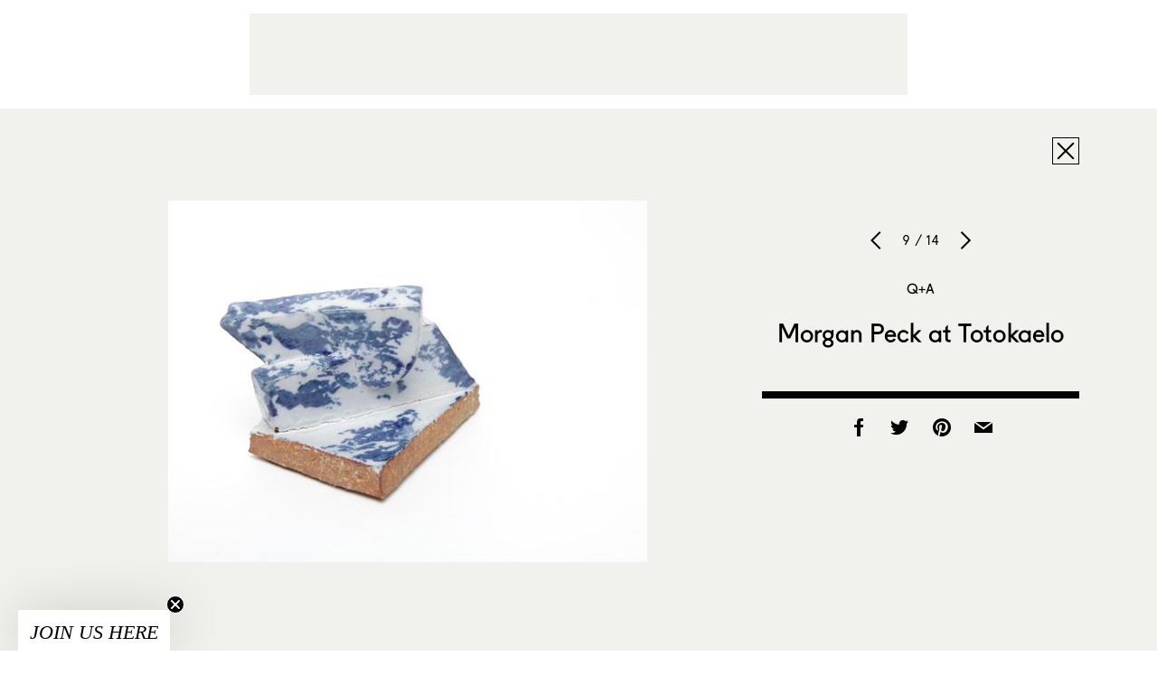

--- FILE ---
content_type: text/html; charset=utf-8
request_url: https://www.google.com/recaptcha/api2/aframe
body_size: 267
content:
<!DOCTYPE HTML><html><head><meta http-equiv="content-type" content="text/html; charset=UTF-8"></head><body><script nonce="q8ULi8HYSM_YtB5Bxrlagw">/** Anti-fraud and anti-abuse applications only. See google.com/recaptcha */ try{var clients={'sodar':'https://pagead2.googlesyndication.com/pagead/sodar?'};window.addEventListener("message",function(a){try{if(a.source===window.parent){var b=JSON.parse(a.data);var c=clients[b['id']];if(c){var d=document.createElement('img');d.src=c+b['params']+'&rc='+(localStorage.getItem("rc::a")?sessionStorage.getItem("rc::b"):"");window.document.body.appendChild(d);sessionStorage.setItem("rc::e",parseInt(sessionStorage.getItem("rc::e")||0)+1);localStorage.setItem("rc::h",'1769315655956');}}}catch(b){}});window.parent.postMessage("_grecaptcha_ready", "*");}catch(b){}</script></body></html>